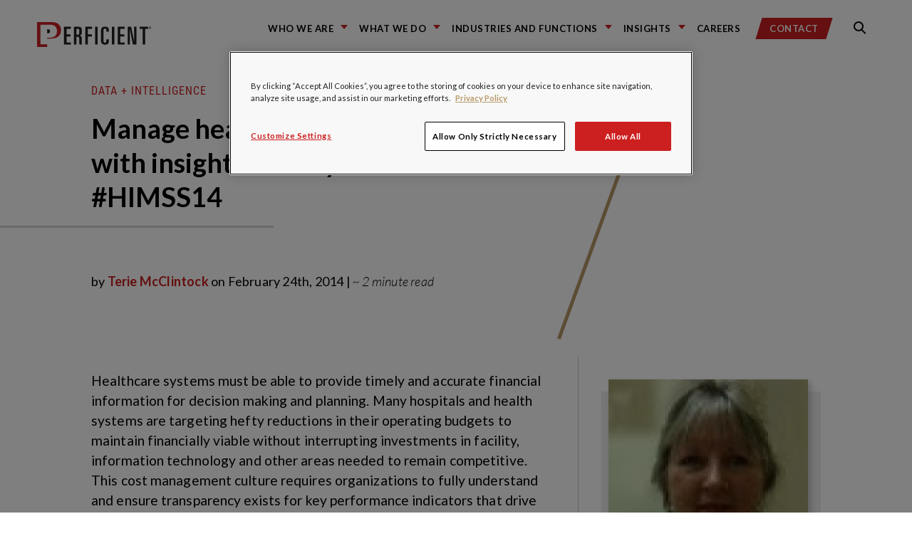

--- FILE ---
content_type: text/html; charset=utf-8
request_url: https://www.google.com/recaptcha/api2/anchor?ar=1&k=6LdHE4UpAAAAAOC5R9SgZVnjgA1O58J3s-ciojnk&co=aHR0cHM6Ly9ibG9ncy5wZXJmaWNpZW50LmNvbTo0NDM.&hl=en&v=N67nZn4AqZkNcbeMu4prBgzg&size=normal&anchor-ms=20000&execute-ms=30000&cb=1how4ucyji80
body_size: 49392
content:
<!DOCTYPE HTML><html dir="ltr" lang="en"><head><meta http-equiv="Content-Type" content="text/html; charset=UTF-8">
<meta http-equiv="X-UA-Compatible" content="IE=edge">
<title>reCAPTCHA</title>
<style type="text/css">
/* cyrillic-ext */
@font-face {
  font-family: 'Roboto';
  font-style: normal;
  font-weight: 400;
  font-stretch: 100%;
  src: url(//fonts.gstatic.com/s/roboto/v48/KFO7CnqEu92Fr1ME7kSn66aGLdTylUAMa3GUBHMdazTgWw.woff2) format('woff2');
  unicode-range: U+0460-052F, U+1C80-1C8A, U+20B4, U+2DE0-2DFF, U+A640-A69F, U+FE2E-FE2F;
}
/* cyrillic */
@font-face {
  font-family: 'Roboto';
  font-style: normal;
  font-weight: 400;
  font-stretch: 100%;
  src: url(//fonts.gstatic.com/s/roboto/v48/KFO7CnqEu92Fr1ME7kSn66aGLdTylUAMa3iUBHMdazTgWw.woff2) format('woff2');
  unicode-range: U+0301, U+0400-045F, U+0490-0491, U+04B0-04B1, U+2116;
}
/* greek-ext */
@font-face {
  font-family: 'Roboto';
  font-style: normal;
  font-weight: 400;
  font-stretch: 100%;
  src: url(//fonts.gstatic.com/s/roboto/v48/KFO7CnqEu92Fr1ME7kSn66aGLdTylUAMa3CUBHMdazTgWw.woff2) format('woff2');
  unicode-range: U+1F00-1FFF;
}
/* greek */
@font-face {
  font-family: 'Roboto';
  font-style: normal;
  font-weight: 400;
  font-stretch: 100%;
  src: url(//fonts.gstatic.com/s/roboto/v48/KFO7CnqEu92Fr1ME7kSn66aGLdTylUAMa3-UBHMdazTgWw.woff2) format('woff2');
  unicode-range: U+0370-0377, U+037A-037F, U+0384-038A, U+038C, U+038E-03A1, U+03A3-03FF;
}
/* math */
@font-face {
  font-family: 'Roboto';
  font-style: normal;
  font-weight: 400;
  font-stretch: 100%;
  src: url(//fonts.gstatic.com/s/roboto/v48/KFO7CnqEu92Fr1ME7kSn66aGLdTylUAMawCUBHMdazTgWw.woff2) format('woff2');
  unicode-range: U+0302-0303, U+0305, U+0307-0308, U+0310, U+0312, U+0315, U+031A, U+0326-0327, U+032C, U+032F-0330, U+0332-0333, U+0338, U+033A, U+0346, U+034D, U+0391-03A1, U+03A3-03A9, U+03B1-03C9, U+03D1, U+03D5-03D6, U+03F0-03F1, U+03F4-03F5, U+2016-2017, U+2034-2038, U+203C, U+2040, U+2043, U+2047, U+2050, U+2057, U+205F, U+2070-2071, U+2074-208E, U+2090-209C, U+20D0-20DC, U+20E1, U+20E5-20EF, U+2100-2112, U+2114-2115, U+2117-2121, U+2123-214F, U+2190, U+2192, U+2194-21AE, U+21B0-21E5, U+21F1-21F2, U+21F4-2211, U+2213-2214, U+2216-22FF, U+2308-230B, U+2310, U+2319, U+231C-2321, U+2336-237A, U+237C, U+2395, U+239B-23B7, U+23D0, U+23DC-23E1, U+2474-2475, U+25AF, U+25B3, U+25B7, U+25BD, U+25C1, U+25CA, U+25CC, U+25FB, U+266D-266F, U+27C0-27FF, U+2900-2AFF, U+2B0E-2B11, U+2B30-2B4C, U+2BFE, U+3030, U+FF5B, U+FF5D, U+1D400-1D7FF, U+1EE00-1EEFF;
}
/* symbols */
@font-face {
  font-family: 'Roboto';
  font-style: normal;
  font-weight: 400;
  font-stretch: 100%;
  src: url(//fonts.gstatic.com/s/roboto/v48/KFO7CnqEu92Fr1ME7kSn66aGLdTylUAMaxKUBHMdazTgWw.woff2) format('woff2');
  unicode-range: U+0001-000C, U+000E-001F, U+007F-009F, U+20DD-20E0, U+20E2-20E4, U+2150-218F, U+2190, U+2192, U+2194-2199, U+21AF, U+21E6-21F0, U+21F3, U+2218-2219, U+2299, U+22C4-22C6, U+2300-243F, U+2440-244A, U+2460-24FF, U+25A0-27BF, U+2800-28FF, U+2921-2922, U+2981, U+29BF, U+29EB, U+2B00-2BFF, U+4DC0-4DFF, U+FFF9-FFFB, U+10140-1018E, U+10190-1019C, U+101A0, U+101D0-101FD, U+102E0-102FB, U+10E60-10E7E, U+1D2C0-1D2D3, U+1D2E0-1D37F, U+1F000-1F0FF, U+1F100-1F1AD, U+1F1E6-1F1FF, U+1F30D-1F30F, U+1F315, U+1F31C, U+1F31E, U+1F320-1F32C, U+1F336, U+1F378, U+1F37D, U+1F382, U+1F393-1F39F, U+1F3A7-1F3A8, U+1F3AC-1F3AF, U+1F3C2, U+1F3C4-1F3C6, U+1F3CA-1F3CE, U+1F3D4-1F3E0, U+1F3ED, U+1F3F1-1F3F3, U+1F3F5-1F3F7, U+1F408, U+1F415, U+1F41F, U+1F426, U+1F43F, U+1F441-1F442, U+1F444, U+1F446-1F449, U+1F44C-1F44E, U+1F453, U+1F46A, U+1F47D, U+1F4A3, U+1F4B0, U+1F4B3, U+1F4B9, U+1F4BB, U+1F4BF, U+1F4C8-1F4CB, U+1F4D6, U+1F4DA, U+1F4DF, U+1F4E3-1F4E6, U+1F4EA-1F4ED, U+1F4F7, U+1F4F9-1F4FB, U+1F4FD-1F4FE, U+1F503, U+1F507-1F50B, U+1F50D, U+1F512-1F513, U+1F53E-1F54A, U+1F54F-1F5FA, U+1F610, U+1F650-1F67F, U+1F687, U+1F68D, U+1F691, U+1F694, U+1F698, U+1F6AD, U+1F6B2, U+1F6B9-1F6BA, U+1F6BC, U+1F6C6-1F6CF, U+1F6D3-1F6D7, U+1F6E0-1F6EA, U+1F6F0-1F6F3, U+1F6F7-1F6FC, U+1F700-1F7FF, U+1F800-1F80B, U+1F810-1F847, U+1F850-1F859, U+1F860-1F887, U+1F890-1F8AD, U+1F8B0-1F8BB, U+1F8C0-1F8C1, U+1F900-1F90B, U+1F93B, U+1F946, U+1F984, U+1F996, U+1F9E9, U+1FA00-1FA6F, U+1FA70-1FA7C, U+1FA80-1FA89, U+1FA8F-1FAC6, U+1FACE-1FADC, U+1FADF-1FAE9, U+1FAF0-1FAF8, U+1FB00-1FBFF;
}
/* vietnamese */
@font-face {
  font-family: 'Roboto';
  font-style: normal;
  font-weight: 400;
  font-stretch: 100%;
  src: url(//fonts.gstatic.com/s/roboto/v48/KFO7CnqEu92Fr1ME7kSn66aGLdTylUAMa3OUBHMdazTgWw.woff2) format('woff2');
  unicode-range: U+0102-0103, U+0110-0111, U+0128-0129, U+0168-0169, U+01A0-01A1, U+01AF-01B0, U+0300-0301, U+0303-0304, U+0308-0309, U+0323, U+0329, U+1EA0-1EF9, U+20AB;
}
/* latin-ext */
@font-face {
  font-family: 'Roboto';
  font-style: normal;
  font-weight: 400;
  font-stretch: 100%;
  src: url(//fonts.gstatic.com/s/roboto/v48/KFO7CnqEu92Fr1ME7kSn66aGLdTylUAMa3KUBHMdazTgWw.woff2) format('woff2');
  unicode-range: U+0100-02BA, U+02BD-02C5, U+02C7-02CC, U+02CE-02D7, U+02DD-02FF, U+0304, U+0308, U+0329, U+1D00-1DBF, U+1E00-1E9F, U+1EF2-1EFF, U+2020, U+20A0-20AB, U+20AD-20C0, U+2113, U+2C60-2C7F, U+A720-A7FF;
}
/* latin */
@font-face {
  font-family: 'Roboto';
  font-style: normal;
  font-weight: 400;
  font-stretch: 100%;
  src: url(//fonts.gstatic.com/s/roboto/v48/KFO7CnqEu92Fr1ME7kSn66aGLdTylUAMa3yUBHMdazQ.woff2) format('woff2');
  unicode-range: U+0000-00FF, U+0131, U+0152-0153, U+02BB-02BC, U+02C6, U+02DA, U+02DC, U+0304, U+0308, U+0329, U+2000-206F, U+20AC, U+2122, U+2191, U+2193, U+2212, U+2215, U+FEFF, U+FFFD;
}
/* cyrillic-ext */
@font-face {
  font-family: 'Roboto';
  font-style: normal;
  font-weight: 500;
  font-stretch: 100%;
  src: url(//fonts.gstatic.com/s/roboto/v48/KFO7CnqEu92Fr1ME7kSn66aGLdTylUAMa3GUBHMdazTgWw.woff2) format('woff2');
  unicode-range: U+0460-052F, U+1C80-1C8A, U+20B4, U+2DE0-2DFF, U+A640-A69F, U+FE2E-FE2F;
}
/* cyrillic */
@font-face {
  font-family: 'Roboto';
  font-style: normal;
  font-weight: 500;
  font-stretch: 100%;
  src: url(//fonts.gstatic.com/s/roboto/v48/KFO7CnqEu92Fr1ME7kSn66aGLdTylUAMa3iUBHMdazTgWw.woff2) format('woff2');
  unicode-range: U+0301, U+0400-045F, U+0490-0491, U+04B0-04B1, U+2116;
}
/* greek-ext */
@font-face {
  font-family: 'Roboto';
  font-style: normal;
  font-weight: 500;
  font-stretch: 100%;
  src: url(//fonts.gstatic.com/s/roboto/v48/KFO7CnqEu92Fr1ME7kSn66aGLdTylUAMa3CUBHMdazTgWw.woff2) format('woff2');
  unicode-range: U+1F00-1FFF;
}
/* greek */
@font-face {
  font-family: 'Roboto';
  font-style: normal;
  font-weight: 500;
  font-stretch: 100%;
  src: url(//fonts.gstatic.com/s/roboto/v48/KFO7CnqEu92Fr1ME7kSn66aGLdTylUAMa3-UBHMdazTgWw.woff2) format('woff2');
  unicode-range: U+0370-0377, U+037A-037F, U+0384-038A, U+038C, U+038E-03A1, U+03A3-03FF;
}
/* math */
@font-face {
  font-family: 'Roboto';
  font-style: normal;
  font-weight: 500;
  font-stretch: 100%;
  src: url(//fonts.gstatic.com/s/roboto/v48/KFO7CnqEu92Fr1ME7kSn66aGLdTylUAMawCUBHMdazTgWw.woff2) format('woff2');
  unicode-range: U+0302-0303, U+0305, U+0307-0308, U+0310, U+0312, U+0315, U+031A, U+0326-0327, U+032C, U+032F-0330, U+0332-0333, U+0338, U+033A, U+0346, U+034D, U+0391-03A1, U+03A3-03A9, U+03B1-03C9, U+03D1, U+03D5-03D6, U+03F0-03F1, U+03F4-03F5, U+2016-2017, U+2034-2038, U+203C, U+2040, U+2043, U+2047, U+2050, U+2057, U+205F, U+2070-2071, U+2074-208E, U+2090-209C, U+20D0-20DC, U+20E1, U+20E5-20EF, U+2100-2112, U+2114-2115, U+2117-2121, U+2123-214F, U+2190, U+2192, U+2194-21AE, U+21B0-21E5, U+21F1-21F2, U+21F4-2211, U+2213-2214, U+2216-22FF, U+2308-230B, U+2310, U+2319, U+231C-2321, U+2336-237A, U+237C, U+2395, U+239B-23B7, U+23D0, U+23DC-23E1, U+2474-2475, U+25AF, U+25B3, U+25B7, U+25BD, U+25C1, U+25CA, U+25CC, U+25FB, U+266D-266F, U+27C0-27FF, U+2900-2AFF, U+2B0E-2B11, U+2B30-2B4C, U+2BFE, U+3030, U+FF5B, U+FF5D, U+1D400-1D7FF, U+1EE00-1EEFF;
}
/* symbols */
@font-face {
  font-family: 'Roboto';
  font-style: normal;
  font-weight: 500;
  font-stretch: 100%;
  src: url(//fonts.gstatic.com/s/roboto/v48/KFO7CnqEu92Fr1ME7kSn66aGLdTylUAMaxKUBHMdazTgWw.woff2) format('woff2');
  unicode-range: U+0001-000C, U+000E-001F, U+007F-009F, U+20DD-20E0, U+20E2-20E4, U+2150-218F, U+2190, U+2192, U+2194-2199, U+21AF, U+21E6-21F0, U+21F3, U+2218-2219, U+2299, U+22C4-22C6, U+2300-243F, U+2440-244A, U+2460-24FF, U+25A0-27BF, U+2800-28FF, U+2921-2922, U+2981, U+29BF, U+29EB, U+2B00-2BFF, U+4DC0-4DFF, U+FFF9-FFFB, U+10140-1018E, U+10190-1019C, U+101A0, U+101D0-101FD, U+102E0-102FB, U+10E60-10E7E, U+1D2C0-1D2D3, U+1D2E0-1D37F, U+1F000-1F0FF, U+1F100-1F1AD, U+1F1E6-1F1FF, U+1F30D-1F30F, U+1F315, U+1F31C, U+1F31E, U+1F320-1F32C, U+1F336, U+1F378, U+1F37D, U+1F382, U+1F393-1F39F, U+1F3A7-1F3A8, U+1F3AC-1F3AF, U+1F3C2, U+1F3C4-1F3C6, U+1F3CA-1F3CE, U+1F3D4-1F3E0, U+1F3ED, U+1F3F1-1F3F3, U+1F3F5-1F3F7, U+1F408, U+1F415, U+1F41F, U+1F426, U+1F43F, U+1F441-1F442, U+1F444, U+1F446-1F449, U+1F44C-1F44E, U+1F453, U+1F46A, U+1F47D, U+1F4A3, U+1F4B0, U+1F4B3, U+1F4B9, U+1F4BB, U+1F4BF, U+1F4C8-1F4CB, U+1F4D6, U+1F4DA, U+1F4DF, U+1F4E3-1F4E6, U+1F4EA-1F4ED, U+1F4F7, U+1F4F9-1F4FB, U+1F4FD-1F4FE, U+1F503, U+1F507-1F50B, U+1F50D, U+1F512-1F513, U+1F53E-1F54A, U+1F54F-1F5FA, U+1F610, U+1F650-1F67F, U+1F687, U+1F68D, U+1F691, U+1F694, U+1F698, U+1F6AD, U+1F6B2, U+1F6B9-1F6BA, U+1F6BC, U+1F6C6-1F6CF, U+1F6D3-1F6D7, U+1F6E0-1F6EA, U+1F6F0-1F6F3, U+1F6F7-1F6FC, U+1F700-1F7FF, U+1F800-1F80B, U+1F810-1F847, U+1F850-1F859, U+1F860-1F887, U+1F890-1F8AD, U+1F8B0-1F8BB, U+1F8C0-1F8C1, U+1F900-1F90B, U+1F93B, U+1F946, U+1F984, U+1F996, U+1F9E9, U+1FA00-1FA6F, U+1FA70-1FA7C, U+1FA80-1FA89, U+1FA8F-1FAC6, U+1FACE-1FADC, U+1FADF-1FAE9, U+1FAF0-1FAF8, U+1FB00-1FBFF;
}
/* vietnamese */
@font-face {
  font-family: 'Roboto';
  font-style: normal;
  font-weight: 500;
  font-stretch: 100%;
  src: url(//fonts.gstatic.com/s/roboto/v48/KFO7CnqEu92Fr1ME7kSn66aGLdTylUAMa3OUBHMdazTgWw.woff2) format('woff2');
  unicode-range: U+0102-0103, U+0110-0111, U+0128-0129, U+0168-0169, U+01A0-01A1, U+01AF-01B0, U+0300-0301, U+0303-0304, U+0308-0309, U+0323, U+0329, U+1EA0-1EF9, U+20AB;
}
/* latin-ext */
@font-face {
  font-family: 'Roboto';
  font-style: normal;
  font-weight: 500;
  font-stretch: 100%;
  src: url(//fonts.gstatic.com/s/roboto/v48/KFO7CnqEu92Fr1ME7kSn66aGLdTylUAMa3KUBHMdazTgWw.woff2) format('woff2');
  unicode-range: U+0100-02BA, U+02BD-02C5, U+02C7-02CC, U+02CE-02D7, U+02DD-02FF, U+0304, U+0308, U+0329, U+1D00-1DBF, U+1E00-1E9F, U+1EF2-1EFF, U+2020, U+20A0-20AB, U+20AD-20C0, U+2113, U+2C60-2C7F, U+A720-A7FF;
}
/* latin */
@font-face {
  font-family: 'Roboto';
  font-style: normal;
  font-weight: 500;
  font-stretch: 100%;
  src: url(//fonts.gstatic.com/s/roboto/v48/KFO7CnqEu92Fr1ME7kSn66aGLdTylUAMa3yUBHMdazQ.woff2) format('woff2');
  unicode-range: U+0000-00FF, U+0131, U+0152-0153, U+02BB-02BC, U+02C6, U+02DA, U+02DC, U+0304, U+0308, U+0329, U+2000-206F, U+20AC, U+2122, U+2191, U+2193, U+2212, U+2215, U+FEFF, U+FFFD;
}
/* cyrillic-ext */
@font-face {
  font-family: 'Roboto';
  font-style: normal;
  font-weight: 900;
  font-stretch: 100%;
  src: url(//fonts.gstatic.com/s/roboto/v48/KFO7CnqEu92Fr1ME7kSn66aGLdTylUAMa3GUBHMdazTgWw.woff2) format('woff2');
  unicode-range: U+0460-052F, U+1C80-1C8A, U+20B4, U+2DE0-2DFF, U+A640-A69F, U+FE2E-FE2F;
}
/* cyrillic */
@font-face {
  font-family: 'Roboto';
  font-style: normal;
  font-weight: 900;
  font-stretch: 100%;
  src: url(//fonts.gstatic.com/s/roboto/v48/KFO7CnqEu92Fr1ME7kSn66aGLdTylUAMa3iUBHMdazTgWw.woff2) format('woff2');
  unicode-range: U+0301, U+0400-045F, U+0490-0491, U+04B0-04B1, U+2116;
}
/* greek-ext */
@font-face {
  font-family: 'Roboto';
  font-style: normal;
  font-weight: 900;
  font-stretch: 100%;
  src: url(//fonts.gstatic.com/s/roboto/v48/KFO7CnqEu92Fr1ME7kSn66aGLdTylUAMa3CUBHMdazTgWw.woff2) format('woff2');
  unicode-range: U+1F00-1FFF;
}
/* greek */
@font-face {
  font-family: 'Roboto';
  font-style: normal;
  font-weight: 900;
  font-stretch: 100%;
  src: url(//fonts.gstatic.com/s/roboto/v48/KFO7CnqEu92Fr1ME7kSn66aGLdTylUAMa3-UBHMdazTgWw.woff2) format('woff2');
  unicode-range: U+0370-0377, U+037A-037F, U+0384-038A, U+038C, U+038E-03A1, U+03A3-03FF;
}
/* math */
@font-face {
  font-family: 'Roboto';
  font-style: normal;
  font-weight: 900;
  font-stretch: 100%;
  src: url(//fonts.gstatic.com/s/roboto/v48/KFO7CnqEu92Fr1ME7kSn66aGLdTylUAMawCUBHMdazTgWw.woff2) format('woff2');
  unicode-range: U+0302-0303, U+0305, U+0307-0308, U+0310, U+0312, U+0315, U+031A, U+0326-0327, U+032C, U+032F-0330, U+0332-0333, U+0338, U+033A, U+0346, U+034D, U+0391-03A1, U+03A3-03A9, U+03B1-03C9, U+03D1, U+03D5-03D6, U+03F0-03F1, U+03F4-03F5, U+2016-2017, U+2034-2038, U+203C, U+2040, U+2043, U+2047, U+2050, U+2057, U+205F, U+2070-2071, U+2074-208E, U+2090-209C, U+20D0-20DC, U+20E1, U+20E5-20EF, U+2100-2112, U+2114-2115, U+2117-2121, U+2123-214F, U+2190, U+2192, U+2194-21AE, U+21B0-21E5, U+21F1-21F2, U+21F4-2211, U+2213-2214, U+2216-22FF, U+2308-230B, U+2310, U+2319, U+231C-2321, U+2336-237A, U+237C, U+2395, U+239B-23B7, U+23D0, U+23DC-23E1, U+2474-2475, U+25AF, U+25B3, U+25B7, U+25BD, U+25C1, U+25CA, U+25CC, U+25FB, U+266D-266F, U+27C0-27FF, U+2900-2AFF, U+2B0E-2B11, U+2B30-2B4C, U+2BFE, U+3030, U+FF5B, U+FF5D, U+1D400-1D7FF, U+1EE00-1EEFF;
}
/* symbols */
@font-face {
  font-family: 'Roboto';
  font-style: normal;
  font-weight: 900;
  font-stretch: 100%;
  src: url(//fonts.gstatic.com/s/roboto/v48/KFO7CnqEu92Fr1ME7kSn66aGLdTylUAMaxKUBHMdazTgWw.woff2) format('woff2');
  unicode-range: U+0001-000C, U+000E-001F, U+007F-009F, U+20DD-20E0, U+20E2-20E4, U+2150-218F, U+2190, U+2192, U+2194-2199, U+21AF, U+21E6-21F0, U+21F3, U+2218-2219, U+2299, U+22C4-22C6, U+2300-243F, U+2440-244A, U+2460-24FF, U+25A0-27BF, U+2800-28FF, U+2921-2922, U+2981, U+29BF, U+29EB, U+2B00-2BFF, U+4DC0-4DFF, U+FFF9-FFFB, U+10140-1018E, U+10190-1019C, U+101A0, U+101D0-101FD, U+102E0-102FB, U+10E60-10E7E, U+1D2C0-1D2D3, U+1D2E0-1D37F, U+1F000-1F0FF, U+1F100-1F1AD, U+1F1E6-1F1FF, U+1F30D-1F30F, U+1F315, U+1F31C, U+1F31E, U+1F320-1F32C, U+1F336, U+1F378, U+1F37D, U+1F382, U+1F393-1F39F, U+1F3A7-1F3A8, U+1F3AC-1F3AF, U+1F3C2, U+1F3C4-1F3C6, U+1F3CA-1F3CE, U+1F3D4-1F3E0, U+1F3ED, U+1F3F1-1F3F3, U+1F3F5-1F3F7, U+1F408, U+1F415, U+1F41F, U+1F426, U+1F43F, U+1F441-1F442, U+1F444, U+1F446-1F449, U+1F44C-1F44E, U+1F453, U+1F46A, U+1F47D, U+1F4A3, U+1F4B0, U+1F4B3, U+1F4B9, U+1F4BB, U+1F4BF, U+1F4C8-1F4CB, U+1F4D6, U+1F4DA, U+1F4DF, U+1F4E3-1F4E6, U+1F4EA-1F4ED, U+1F4F7, U+1F4F9-1F4FB, U+1F4FD-1F4FE, U+1F503, U+1F507-1F50B, U+1F50D, U+1F512-1F513, U+1F53E-1F54A, U+1F54F-1F5FA, U+1F610, U+1F650-1F67F, U+1F687, U+1F68D, U+1F691, U+1F694, U+1F698, U+1F6AD, U+1F6B2, U+1F6B9-1F6BA, U+1F6BC, U+1F6C6-1F6CF, U+1F6D3-1F6D7, U+1F6E0-1F6EA, U+1F6F0-1F6F3, U+1F6F7-1F6FC, U+1F700-1F7FF, U+1F800-1F80B, U+1F810-1F847, U+1F850-1F859, U+1F860-1F887, U+1F890-1F8AD, U+1F8B0-1F8BB, U+1F8C0-1F8C1, U+1F900-1F90B, U+1F93B, U+1F946, U+1F984, U+1F996, U+1F9E9, U+1FA00-1FA6F, U+1FA70-1FA7C, U+1FA80-1FA89, U+1FA8F-1FAC6, U+1FACE-1FADC, U+1FADF-1FAE9, U+1FAF0-1FAF8, U+1FB00-1FBFF;
}
/* vietnamese */
@font-face {
  font-family: 'Roboto';
  font-style: normal;
  font-weight: 900;
  font-stretch: 100%;
  src: url(//fonts.gstatic.com/s/roboto/v48/KFO7CnqEu92Fr1ME7kSn66aGLdTylUAMa3OUBHMdazTgWw.woff2) format('woff2');
  unicode-range: U+0102-0103, U+0110-0111, U+0128-0129, U+0168-0169, U+01A0-01A1, U+01AF-01B0, U+0300-0301, U+0303-0304, U+0308-0309, U+0323, U+0329, U+1EA0-1EF9, U+20AB;
}
/* latin-ext */
@font-face {
  font-family: 'Roboto';
  font-style: normal;
  font-weight: 900;
  font-stretch: 100%;
  src: url(//fonts.gstatic.com/s/roboto/v48/KFO7CnqEu92Fr1ME7kSn66aGLdTylUAMa3KUBHMdazTgWw.woff2) format('woff2');
  unicode-range: U+0100-02BA, U+02BD-02C5, U+02C7-02CC, U+02CE-02D7, U+02DD-02FF, U+0304, U+0308, U+0329, U+1D00-1DBF, U+1E00-1E9F, U+1EF2-1EFF, U+2020, U+20A0-20AB, U+20AD-20C0, U+2113, U+2C60-2C7F, U+A720-A7FF;
}
/* latin */
@font-face {
  font-family: 'Roboto';
  font-style: normal;
  font-weight: 900;
  font-stretch: 100%;
  src: url(//fonts.gstatic.com/s/roboto/v48/KFO7CnqEu92Fr1ME7kSn66aGLdTylUAMa3yUBHMdazQ.woff2) format('woff2');
  unicode-range: U+0000-00FF, U+0131, U+0152-0153, U+02BB-02BC, U+02C6, U+02DA, U+02DC, U+0304, U+0308, U+0329, U+2000-206F, U+20AC, U+2122, U+2191, U+2193, U+2212, U+2215, U+FEFF, U+FFFD;
}

</style>
<link rel="stylesheet" type="text/css" href="https://www.gstatic.com/recaptcha/releases/N67nZn4AqZkNcbeMu4prBgzg/styles__ltr.css">
<script nonce="KWlSaEwCs81DEDOTP6HcBQ" type="text/javascript">window['__recaptcha_api'] = 'https://www.google.com/recaptcha/api2/';</script>
<script type="text/javascript" src="https://www.gstatic.com/recaptcha/releases/N67nZn4AqZkNcbeMu4prBgzg/recaptcha__en.js" nonce="KWlSaEwCs81DEDOTP6HcBQ">
      
    </script></head>
<body><div id="rc-anchor-alert" class="rc-anchor-alert"></div>
<input type="hidden" id="recaptcha-token" value="[base64]">
<script type="text/javascript" nonce="KWlSaEwCs81DEDOTP6HcBQ">
      recaptcha.anchor.Main.init("[\x22ainput\x22,[\x22bgdata\x22,\x22\x22,\[base64]/[base64]/[base64]/ZyhXLGgpOnEoW04sMjEsbF0sVywwKSxoKSxmYWxzZSxmYWxzZSl9Y2F0Y2goayl7RygzNTgsVyk/[base64]/[base64]/[base64]/[base64]/[base64]/[base64]/[base64]/bmV3IEJbT10oRFswXSk6dz09Mj9uZXcgQltPXShEWzBdLERbMV0pOnc9PTM/bmV3IEJbT10oRFswXSxEWzFdLERbMl0pOnc9PTQ/[base64]/[base64]/[base64]/[base64]/[base64]\\u003d\x22,\[base64]\x22,\x22FcKrPi9sP3jDlmXCkhwQw53DkMK0wqZhRR7Ci2hcCsKZw7nCiyzCr3DCrsKZfsKfwqQBEMKYKWxbw69bHsOLJTd6wr3DtEAucEVYw6/Drmwawpw1w5IeZFIEasK/[base64]/DhsOzwo12H8OYwqvCjHkuw6lMXsO1DALCkFbDsEEFTTzCqsOQw4TDuCAMalsOMcK2wqo1wrtlw5fDtmUNNx/CghLDjMKOSyfDgMOzwrYPw4YRwoYLwq1cUMKiUHJTS8OiwrTCvUk2w7/[base64]/Dl1jCpMOFwqYeSQtZw7MoMcKaL8OSw53DgkY6dcKYwoNHV8OmwrHDrhrDgW3Ci2kubcO+w7wewo1XwoB/blfCk8O+SHceFcKBXFkSwr4DKGTCkcKiwpIld8ODwqQ5wpvDicKTw7wpw7PCoz7ClcO7wocHw5LDmsKswoJcwrEaZMKOMcKkBCBbwoLDv8O9w7TDnFDDghAJwpLDiGkADsOEDnk1w48PwqxHDRzDgWlEw6JkwofClMKdwqPCmWlmAsKYw6/CrMKmPcO+PcO8w6oIwrbCgMOKecOFRMOVdMKWUgTCqxlzw4LDosKiw4LDrCTCjcOGw4txAlHDtm1/w6pveFfCizbDucO2Vl5sW8K4HcKawp/DhlBhw7zCkQzDogzDjcOawp0iSlnCq8K6SQBtwqQcwrIuw73CuMK/SgpawoLCvsK8w442UXLDuMOnw47ClXZ9w5XDgcKVEQRhX8OPCMOhw4vDgC3DhsOdwrXCt8OTKcOIW8K1McOaw5nCp2jDtHJUwrXChlpEHgluwrAbQ3MpwprCtlbDucKAJ8OPe8Ohc8OTwqXCr8KKesO/wpnCnsOMaMOjw7DDgMKLBCrDkSXDmnnDlxpedhUUwrvDrTPCtMOzw4rCr8OlwpZbKsKDwopmDzhVwo1pw5RdwpDDh1Q3wqfDjDwnJMOUwq/ChMKYaXjCpMOSCsOvKsKYHEwOfWvCgcKYdcKYwqh1w5/CmjsewqoLw5vCt8KPS39TZx8sw7nDvDPCj1XChgTDqcOyJcKXw5TDtSLDisKWbSnDlF5jw5ARWsKKwovDs8O/EMOWw7zCrsKSOnvCvXnCiwnClF3DlisWw4E6RcO2bsK1w4k9TMKPwp/CjMKMw5UtKHzDtsODKFMYA8KLfcOVRRPCsV/CvsOhw5g/G2vCsi5Iwqk0G8OdRkUpwpbDtMOMAcKJwpHCvz50CsKFd3E+W8KRfRDDhcOdWCrDosK9wp11XsKFw4LDkMOfBFQaSCjDgXIbRsKXXirCrsKJw63CvsO4IsKcw7FzQsK+eMKgfTI5BzjDnCZhw44gw4DDgcOzJMO3VcO/Z3dPfj3ClQQywpjCoTbDuHd1ZXUDw6ZldMKWw6dmcCvCocOlY8KQY8OgD8KdRWJ+SCvDg2bDn8OecMKIdcOew7rCvTjDisOVbQ8gAX7Ct8KVS1knEFIyAcOJw7/[base64]/[base64]/RsKlfQZTc8KbKiBzwplWG8OPISJ6fMKFwrZ6PcKaVDvCiVkiw6VFwrvDm8OXw4bCoV7Cl8KtEsKUwpHCt8KbVAXDvMKawobCvybCnFA1w6vDogArw5hOTBHCg8K1worDqnHCo1PCjcK4wo1Jw4kEw4gxwoM4wrHDsh4WMsOnQsOhw4bCvA1Mw4hUwrseA8Ojwp/CuzTCtMK9FMORbMKkwqPDvm/DjDNEwr/CusOew7UQwo9Uw5vClMODYFHDimNDP2HCkA3CrCXCmRNSDjLCuMK6KjpFwqbCrGvDn8O5HsKfHE11VcO8acK/w73ChVvCtsK1LcO3w5DCh8KBw79XDGDCgsKRwqdPw7vDj8OxAcKlWMKwwqvDucOZwr8PfsOPT8KVd8OEwoohw7NXbH1RVz3CiMKlJGHDrsOew4NLw5fDqMOKVnzDrF9bwqnCiCsYCmIqAMKcK8K1bWNmw6PDgEdhw5/[base64]/CnT3DpQJNKMKbYMKOwpzCsiTCmTlOaijDlxcKw6FUw5Jyw6vCrTPDo8OCMx7Dq8OQwrdkQMK1wqnDsXPCocKPw6YAw6pZV8KMDMOwHMKFRcKZH8OXcGXCqGrDnMO/w7zDo3/DtgkVw79UM37CtMOyw7vDs8KgRHPDrCfDh8KAw7jDi1ZDe8Kiw45fw5rDgn/[base64]/Cv0/[base64]/CjsO9TGjCiMOlwojCvxfDkMKdwqfDjBAZWxQRw4vDkMOHTn8Yw7AeKy0jBwPDrQwhwobCo8O5A1g1GjAUw6zCoh7CpULCjMKZw7DDmwFQw6tpw5wBHMOuw4vDmF9Gwr8mI1Zkw4d1EsOJIwzDqy5kw6o9w6HDjQhaE05Cw5AhU8OyMSYEC8KyW8KpIDd7w7/[base64]/[base64]/Dm8KiZCvCosKuwrtqwpzCkzvDqyYTw7QRGsKtwrIpwrkbKjLCtcKBwqt0wqHDnHjDmXxMHQLDscOqM1kqwpskw7IpfxvCnTHDjsKbwr06w43CkB81w6cew59zY3PDnMK0wp5Yw5odwoJvwowTw7hbwqRGSQI+wqLCggDDtMKhwqnDoFJ9R8Kow4/[base64]/[base64]/DpgDDkcKcVsOlcsK1FcONUsKOB8KzwrwTwrxdOjjDpDMAKknCkyjCpCFLwpMWJTN1fRVaMU3CnsK3ZMKVLsKDw4DDsw/CnyjDrsOuwpjDhVRowpLCgcOpw6REJ8KaM8OGwqbDowvCrxTDuhwqYcKmTG3CujJ1ScOvw68+w74FOsKkemo1w5PCliI6aTRAw7jCjMKUeCjCiMONw5vCicOgw7VADnpgw4/CusKgw5JNAsK7w6DDr8K5NsKkw7XCjMK7wp3CtkcaPsKlwr59w4NRIMKDwqjCn8KuEwbCgsOFcAjCgcKLLC/Cn8KiwoHConLDnRPChsKRw555w6DCgMKpDGbDkhfCunzDmsKpwrzDkxXDnzMLw6BlG8O/RcOlw7XDuz/Cu0DDoyLDtzRyBEA8wrcZwpzDhQY1ZcOiIcOCwpZwcy8uwqsVanPDuCDDtcKTw4bDhMKQwrYgwpZzwpB3TMObwrQDwq3DrcKPw74aw7TCp8K/[base64]/ecK6UcK5w4R2bsOuUGdMwq9+GsKKw7rDpBYIH05zWQEmw5bDnMKSw6MsUMOVPA0+LR5YUsKbJkl+dyRlKTRfwoQcaMObw4Yowq/DpMOrwo58Oy5qOcKRwptkwqXDqsK3HcOwQ8O3w7PClcKeLXwHwpnCn8KmJ8KcLcKKw6rChcOIw65ySWkcbMOtUStIZlEMw4HCtMKpWHZsRWVXfMKowqh9wrI/w6kwwrt+w4zCuV1rBMOKw6ojY8O/wpPDgFIUw4HDhVjCjMKJZWrCvcOyVxQ0w6o0w71Cw5Nie8KvfcK9B07CocOBM8KXRGg1YsOow6wdw4ZfPcOEQGBzwrXCtmsKLcK3KFnDtn/[base64]/ClcKnI8Kdw4QCwqrCp3BIPgYtw63CoxXDpMO0w73CkWE9wrcHwqNDbMOww5TCrMOSEMKNw4l+w7Qgw4EOXVIgEQzCtnrChFDDs8OnOMOyHwYCw5pRGsOVKgdFw6jDj8KKZlfDtMKROz0YU8K+bMKFP2XDoT4Ow5pib1fDtxwdSTfCi8KeKcOww4/DslQew5stw7k0wpTDp3kvwoDDqcKhw5Rmwp3DscK0wqgIEsOgwpnDuzM3XcKjYsOfKispw5BkZT7DncOgQsKSw4QVb8KFAXrDjX3CmsK7wo/DgsKDwrhoAcKRUMKhw5PCrsKSw6tCw5bDpg/[base64]/ChMKrwqvCkcOow6vDqsKlw73Dl8ORwotwTjLCr8KLPiZ/D8OGwpNdw4HDo8O/w4TDiXDClcKaworCtcKlwrkgeMOeL1vCicO0Y8KsZ8KFw4HDozQWwolcwqF3C8OBDkzDrcK3w6/Do3vDpcOIw43CrsOadkoLw7fCvMKIw6vDpV5fwqJ/[base64]/Cg8KraHzDisOww43Do8K/[base64]/[base64]/CisOuw79AwqLDjWfCicKYJV4Tw5PDsGvDqMKGc8OQbMO7a0/CrElUK8KPbMOuW03Do8OHwpJNJk3CrUIwX8OEw6TDpsKzQsOgNcOSbsOsw4HDpRLDtQrDocOzKsKvwoolwq7CgEo7QGzDmEjCplhVCXBdw5/DmgLCn8OnLwnCr8KkY8KAWcKddzXCi8K1w6fDr8KGAmHCkz3DqzIfw4fCg8OQw4TCmsKHw79pbQDDoMKewpxAasKRw5vDp1DDqMOMwpTCkmpgRcO+wrcRN8KowrbCnHJaFnHDmRUbwqbDgMOKw6EFWW/CnDF9wqTCtlFXDnjDlF9nQ8OAwq9GNcO4bncvw7PCqMO1wqDDh8OCwqHCvF/DlsOUwoXCr0/Dk8Ocw67CgMK/[base64]/[base64]/CpsOKwp/Di3I+Vx3DksKyecO1wpd2XhTCthhDwo7CpBTCoEbCgMKKRMOPV2/DvjzCowvDvcOAw5fCp8O/woDDrjwKwrTDtMKHDsKaw4xJccKQXsKWw6U0LsKdw7pkVMKkw5HCmTEsBj/CocOOTCpLw6F5wofCn8KhEcK8wpR6w7bCusOwCHsHJsOdJ8OswpnDpkTDusOXw6HCksOSZ8KFwobDnMOqJwfCosOnAMOjwopeKzUrRcKMw7x/D8OIwqHCgSnDscK8TCHDhFLDj8OKP8Kvw7jDrMOww7c1w6M+w4crw7Q0wp3DjXdJw7LDisOCMn5Rw4MBw51mw4k/[base64]/ClEfDt8OlfSVpw7Bdwr/Co8Oiw77Dm8O6wrc7w4XDjsKYdETCl0fDiA5oFMKuVMOKAT9dFTfCiFQhw6puwrfDvxdRwq05w6R0J03DscKuwp3DuMOOVMOSJ8OXcVTDsVHCmU/ClsKpKXbCt8KFES0hwqbCvGbCt8O2wp3DmDLCgH9/wpZNF8OMbg9iwrcoY3nCmsKpw4k+w5kLXHXDv2Fmwo4Iw4LDq3HDp8Kzw5hWdEDDqSXDu8KpDcKXw6N5w6QaIMOcw7rCnHXDmQDDvsO2f8ODSynCghooO8OWOgwtw7fCtcOnCADDvcKNw75xQS/DoMKFw7/DgcOyw71ZAXDCvwzCmsO6NDATSMOjQMOnw6jCisK/[base64]/[base64]/wpLCk2xPwqpzw53DvWvDvMObwrJGVsOTMSvCl2MnInDCsMO4DMOywpJDDUDCsywsSsOtw4zCqsKmw7XCisKbw77DssONBU/DocKvQMOhwqDCpzgcF8Ogw4XDgMKWwofChRjCkMOrNXVYRMKZSMKvdgcxZ8OcAlzCr8KLN1cGw4spIU1owqrCr8Oww6zDlMOeeQ1JwpAbwpYGwofDhmshw4Mwwr3Cj8KIX8KPwo/[base64]/w5DDocOswqvCsirCt8O2BDxFwrhSbw0sw4bDnU0hw5FEwpYmXcK9VXwSwq8QBcOmw6sFBsKpwpvDt8O0wrEawo7Cg8OHGcKRwovDg8KUY8OHQsKPw6krwpjDhmJMG03DlUgDAkfDosKfwpXDucOlwobChcOwwp/CoUs+w7rDhcKUwqTDkTxPCMOfeTEDYAvDmz7DqhjCtsKveMOUfUs2K8Opw799b8KfI8OHwrg/G8K1wqDCtsKvwqYHGmk+Yy8owpnCk1FZJ8K4IUjCjcOgGl7DmQnDgMKzwqMKw5HDtMOIwpIoTMKCw74nwpDCtGXCqcOTwpUUesOmXh/[base64]/w5zCoXAZw656w4t+wpcPacKAwrQ0AHfCm8KGOGfCow4CDykWdyfDtMKgw7/CvsOcwpXCoEfDmxM9LDDCmlZ2E8KQw6XDlcODwp7DosOKLMOYegXDksKWw6sBw45HDsO0VcODVsK2wrdeMBRHbcOEecOywqnDnkVYKGzDuMOPZ0cxcsOyZ8OLMFQKZ8Obw7lIw61TTVLClFhKwr/DlTdBZzNKw6jDvMKJwrgmLQ3Dj8OUwqoTUC4Tw4tRw5Z9B8KOcSDCvcOuwp/CmSk4CMORw6kXw5MFQMOJfMOEwp57TWY/JMOhwpXDrTXDn1FiwpQJwo3ChMK7wqtre1nDo2Bcw69ZwoTCt8KFPUAtwpPDhHQkICkyw7XDuMOYd8Ogw4DDj8OQwpPDiMO+wrwtw4AaKhEnFsOVwqHDgVYqw6PDj8OWUMOGw7/DrcK2wqDDlMKrwrPDlcKjworCnzbDrTDCvsONwq0kScOSwqF2K1rDl1UmHgjCp8OKSsKKF8OCw5LDlm5ceMKJBFDDu8KKAMOSwoNhwqVWwosiY8K3wopOKsOBcmwUwpFbw5vCoCfDiWJtNHHCojjDqS8RwrUJwq/DkCUMw5HCm8O7wpAZDAPDu2vDncKzD0PDl8Kswo8TEcKdwp7Cmxpgw6oKw6DDkMODw4w/wpUWJlHDiS0ew5EjwpbDlMO/LFvCqlVFJmvCrcOBwqMMw4DDgQDDpMOuwq7CisKrJAE6w7VdwqIrJcOiBsK4w4rCvcOLwoPCnMOuwrcuXErCmnlqGjNmw7cie8Krw4V3w7N/wp3DmMO3TsOXBm/DhFTDlR/CusOJTx8Iw5DCosKWcBnDgnEmwpjCjsO0w7DDhF8zwoIaAzPCh8OZwrIAw71Yw5hmwonDnAnCvcONPAHCg34OPW3DucOPw6nDm8KQaA0iw6nDsMKrw6Bmw6Ekw51fYDPDuUfDtsKIwqXDucKiw50Fw43CsB/CjDVDw4rCusKKZk97w64dw6nCiT8ud8OaVcOCV8OSEcODwrrDrCHDssOtw7nDgwscK8KROsOUM1bDuVlcXsKWbcKdwrXDuH8fUyzDg8KvwrDCncKvwp1MFgjDghLDm1EHJnpOwq5tNcKiw4bDisK/wqTCvMOCw4jCtcK1LMKpw6ILD8KwLAg6ZEfCoMOTw5AJwq49woJ/TMOVwpXDvy9Ewp0lZFVcwrZUw6QUA8KGdcOfw6PCjsOlw5FPw4fCnMOQwpTDqMKdYmnDuEfDlh0gVhxmHEvClcOuYsKSWsK8EMOuE8OBZMO+DcObw5HCjT8JEsK6SV4GwrzCtwnCk8O7wp/[base64]/[base64]/woPDgcKMY0TCpMKLwpwmworChcO+woExbMOIA8OIw73DosOpwro8wogZNsKyw7nDncOXA8KEwqwwEMKjw4l5Rz/DpB/DisOMcsOVbsOSwqzDuDUrfMO8e8OdwqJ+w557w7YQw5g/NsKcWjHDgRtqwp8BMnohV2nCr8OBwqsyb8Kcw7nDg8OrwpdAUQEGP8OEw6xuw6d3GQQ8YUjCt8K8OkXCt8OXw6QbVTDDjsKxw7DCh0vCjV7DkcK/R2rDpzUXKGvDv8O7wofCuMKeZsOaM09bwpMdw4vCrcODw6zDuSw/ekllGRV9w4NKwoQQw7YQVsKkwpZ6w7wKwrnChMOXHMKUWxNXQyXCjcKpw4kSUcKGwqM2HsKrwrFNDcOlLsO3ScObOMK/wozDoSjDhcKDemotQ8ORw7NswoTCiEBsY8KAwroTZQLCgiZ5ExsRGgnDl8K4w4DCh37Cg8K4w6Yew58KwpkpL8KNwpUJw6siw43DqVZZI8KUw4Ubw64qwqzDqGUvN2TCn8OxUQs/w5LCt8OKwqfDj23DscKOOj0aekYEwp4OwqTDoQ/DjHl7wppIV3TCv8KrZ8O3dsKVwr3DrcKfwo/CnBzDgmsow6HCgMK5wr5FN8KPLxXDtMOeagPDoB9/[base64]/wrjCqMODacOCCivDhsKuA8Oaw4RowpXCg1LCnMK3wqXCqk7DucKYwpvCj1XCjWfDlcO0w7jDvsOAN8OjKMOYwqUsZcOPwqYswrLDssOhUsOrw5vDhwxyw7/Dpx9Wwppzwr3ChktwwpLDt8KIw5V8LcOrVMKkB2/CsCRjCDwFMMKqe8KHw6xcfFDDgQvCikjDu8O/[base64]/DmzTCssKlw5cHwpFOFHnCgcOQY8O2dCUbPsO0w6zCjWHDkFXCscKFK8Kow6dvw5fCnScpw5w/wqrDpMKlcD07woFSQ8KmU8OSMC1xw7/DkMOyfQJuwp/[base64]/w7cEwrnCkg1ww73CvMO/w7XClsOfw4/[base64]/DucO9w77CgnA4wo/CqjUtwqdwCmrDncKtw7rCh8O1DiFqfUFlwpPCqMOlE13Duzxzw6bCom9aw7PDmsO/fxfCqhzCsyPChgvCucKRa8KMwpABA8KmYcO1w74XRMK6wpVlB8O7w4l4XBPDisK2e8O0w4tXwoMeNMK6wozDkcKuwprCgsOxbBtqS19DwrFKXFTCtXp7w4XCmEQBXU3DvsKNGicmOGvDksOAw6I1w7/[base64]/CuW5vwotTDzBiwrlLw5/DvMOGQGLDrXLCm8OtXALCqifDq8OCwplZwo/CrsOIBXnCtlM7PnnCtsOvw6fCvMKJwpVHC8O8W8Kqw5xWOihvTMKSw4V7w7tSInImJmUOW8Oew64ccS0LUl7CisONDsOHwqPDtm3DocKTRhfDtzLCkmtVUsOew6ARw5rCn8KCwqRZw5xOw6YaD2ExAU4iF3fCmsKWZsOMWAAeIcOAwrojb8KowoRES8K/GS5iwpNGBcOrwqLCiMOUZjtXwpVZw63CrwTCusKgw4RDYT/CvMK7wrLCqyw0e8KdwrbDlmjDisKcwooSw49VZUzCjcKTw6nDhSfCssKeU8KHMgp6wqjCtmAhQzgCwqNyw5PCr8O2wr/[base64]/[base64]/[base64]/w7vCnHTCncKNeHMrwrpyJsKQG3UEXsKwI8OiwrTDpsKkwpDCgcOZCMK4ey5bw6rCosK5w7IywrzDmDHCv8Ohwr3DtGfDiE/[base64]/A8OfwpHClDPCtMKick87PsKHwoTDkDdLwpFIZcKIJMOFVB7Cu3RmAEPDqTRMw648W8KpK8Kjwr3DuTfCtWnDp8KDWcOzwrPCg03Cg37CikvCiRpBPsKcwp/CjgU+wr5Nw4jCnkFCIWcwXiERwp3DoRbDjsODED7Cl8ODAj9XwqNnwo9GwoY6wp3DoU8xw5rDpB3CncOLKlzDqg4Uwq7ChhgRPEbCiA0gSMOkOVvCuF0nw4/DqMKAwogacVTCjwAlG8O4TMOBwrfDmBLCv1HDssO9R8KSwpDDhsOjwqB+RiPDssO/GcKkw4x5d8OLw5Vkw6nCp8KMJ8OMw6tSwq9mesOUWRPCtMO8wpNlw6rCiMKMw6fDh8OVGyXDgMKpD0jCoEzDuBXCjMKFw69xf8KweztjCQ07ZW0OwoDCjA0/wrHDskbCsMKhwoccw4/CnUg9HxTDjmEzTXXDqjJuw5ogByrCiMOQwrXCqSpnw6R9w6XDuMKAwoLCsULCpsOGwokCwrzCocOGfcKcJCABw4EsAsK+eMKbcy9OdsKYwpbCqw7CmVNuw4FpA8Kjw6rCkcOYw7EedsOpw4/DnlTCsnBJeDEqwrxxJnzDs8K7w6dlbwUZUQYww4pxwq0FIsKrBW92wrY6w6lOBSXDicOSwp90w4HDg09oc8O6Z3tBV8Oow4jDhcOvIsKdJMOET8K6w6g4EHNywotFOjDCiBjCoMKdw509wpo/wpwqOQ3Ct8Kgci0MwrXDgsKQwqlzwpXDnMOnw7ZHfyp2w5hYw7rChcKgMMOhw7Rxc8KQw4hRK8Okw4tJFhnDg1jDoQLCpcKKc8OVw5vDly5Ww5MOw58ewopHw79gwotowrcvwonCsRLCpiPCmlrCokJYwrNRbcK1wpBMBTYHPQsEw5FNwoAcwonCs2dAYMKYK8Kye8O/[base64]/DsjvCvyfDrgnDoibDvsOOw4oDB8OIdFfDlmvCjMODZsKOSV7DmRnCuFXDiXTCmMOMJj82w6dww5nDmMKKw5bDhmLCocODw4vCg8KgeDTCmAnDosOpKMK1SMOOVMKKWcKLw6DDmcKOw5J9UGzCnQLCkcOpYsKMwp7CvsOyB3Q7XMKzw6ZKLhsEw5w4N0/Ci8K4J8OKwphJKMKlw4Z2w5/DuMOKwrzDgcO5wqHDqMKoUlPDuDkbw7DCkRDCr1zDmsK6GcOlw7ZLDcKZw6R0dsOKw6pye38Tw7NkwqzCi8Kqw5LDtsOYSysuUsKwwpvCsWTCmcO6RsKmwpbDj8OYw7DDqRTDp8OjwplLKcO/PnI1ZMOcDFPDtmUYVMKgLMKZw6w4NMOUwoTDlwE/GwQdw7gzw4rDlcKMwrnDsMKaYQMTf8Krw7U9wqfCpmh9OMKlwrLCrMO3HyIHJcOyw4UFwovCrsONcnDDqkrCqMKGw4NMwqnDj8KnVsK9PyHDkMKbFG/CisKCwoHChsKNwqhcw53Ct8KsccKAQcKpbmPDocOwdsKwwpgDdCx6w6fDgsO2fGB/NcKCw71WwrDCpMOEJsOcw5E0w4Yvb1Ntw7dfw6JFIRYdw6ECwq7DgsK2w4bCl8K+EkrDqgTDusOIw6x7wpp/w55Ow5s3w6lqw6vCrcO8ZMKHUMOkakIewo3Dh8Kuw7fCpcO+wp4iw4LChsOafDspacKuJsOdOHgAwo3Du8O8KsOuJCg9w4PCnkzCt0JdIcKJdTlSwp7CgcOaw6PDj1wowoAHwrrDl1/CvyLCh8OgwqvCvyQfZsKRwqfCnw7CshAbw5J0wqPDt8OeFylHw5gdwqDDlMOkw4BWC2vDksOlLMOYNMOXIzQCQw47NMOmwqU3JAzCkcKubcKJRMOqwqHCicOXwrsob8KvCsKeYjFCbsKXR8KaB8KSw5EUE8OwwqHDpcO4XS/Di0LCssKsP8Kzwrcxw6fDvsO9w6LCocKUC0TDpMO8G3PDmcKrw7vClcKaTUnCjMKUa8K/wpMBwqTCg8KYYQDCgFlDecKUwozCul/CnEp/NkzDssKIGHfCmGfDlsK0Ah8ULk/Dg0bCicONdTvDnXfDi8KtT8O1woFPw6/DisOqwoxYw5jDqRJ7wozClz7CjCLDk8O6w4A4cgbDs8K4w5rCnhnDjsKyF8O6w4g1f8OfO17DocKMw4nDjB/DlUQ8woxECFwUU2Igwq4bwo/CgkNVLMK4w5FZYsK9w6HCkMOEwrrDtzJ/wqc3wrMRw7B0aQfDmSwjLsKtwpDDnlTDsDNYI0/CiMO4EsO+w6XDgkvCrnRXw40SwqfCpDTDuB/[base64]/CpnnDjsK5Bjl4RzI5IcKOw5x3wph6Ig/ConNNw4/[base64]/[base64]/DtsK1wp/CoHDCr8OcHcKTwrjDkcK5fcOeNsKmw7ZJAGMew5fDgF/CucKZHUbDiwjCiGAqw6HDuTJBAMKbwrnChVzCjklOw4AXwp3CqUrCshLDkVPDncKRCcO1w7lMcsKjMnXDu8OWw7/[base64]/w75dH8K8woLDgUkNwrt/[base64]/w7nCtsKPYGDDqsKrw5vClsKcw7F1wpcHbg4ewoPDgTsBJsK8BsKafsOMwro6XXzDik4hHk9lworCs8Kzw6xPRsK0LA1cfxk6SsKGDiJuZcOTdMO6SUocesKrwoLCrcO1wp7DhsKmahbCsMKiwpHChHQ/[base64]/DpSnCgDbDu0fCnsO3woTDjcOlPDxqesKWw7HCs8OvworCisOCFk7CqFLDt8O7cMKpw59fwp/Dh8OZwrlew6kNfjIQw7zCnMO7JcOzw6l2wqTDhn/CtzXCucObw6zDo8OWWsKdwqUXwpfCtMOmwohYwr/DoTTDjBrDr0o4w67Cm0zCnDh3WMKBa8OXw7x7w77DtsOgH8K8JVJNf8K8w7zDnMO6wo3DksKxwoHDnMKzNMKHSSfComXDo8OIwpjCucOWw4XCjMKNLcO+w74pUjtkK0PDscO+N8OJwoJxw7gKw67CgsKRw7Uxwq/DhMKZc8ODw59ww7IQG8OmWETCpHHCuGxHw7fChcK2EifCqUoXN2TCu8K/RMOuwr1Zw4bDs8O1CwpeGsOGIUNQY8OKblbDuQl8w4fCrEltwqjClxvCtzU6wrgdwoXDlsOlwoHCsiAjU8OsWMKTTQ15WifDqg/ClsKLwrnDsDdxw6jDlsOvC8KrEcKVaMK/wo7CqVjDusO8w5hhw6VhwonCrgnCoCMeNMOuw73CpMKPwosMO8ORwqfCrsOsaRTDrD7DiCzDgA4QdUjDtsO8wo9SO2/[base64]/CrcKwXcKLZ2rDlsOMw7fDpXvDtR02woFJwr7DncKdI8KpZ8O9c8OswqdYw7VLwoMEwqkxw7LDiFXDlMK/[base64]/CqVdLwotPY1PDuz3DicO/wq3ClxTDtFTCq8Kqw5rDnMKCw5nDqiYlYcOpSMK0BDnDlgbDqkPDicOCdmrCsh0UwpRTw5rDvMOrCkkAwqoVw4PCo0rDn37DqwnDvMOFWRvCg2h0HHoww7ZKw5nCgsKtXCtEw50wRAs/OxdMQifDuMO5wqnDu23CtE1WM0xfwqPDhXrDqgHCg8K+AXTDssK1P0XCocKFBQUFEGlbCms/DEjDugMJwr9bwowQEMO/fcKywovDtEltM8ObTGrCsMKhwq7Ci8OEwpHDg8Odw5bDqAzDkcKRMcONwoZbwpjCh0/DpgLDvhQOwoRSdcKnT2/DisOwwrt4Y8KLRR7CnAdFw5vCsMOBEMKNwqhiWcK5wphRI8Oww4FnVsKfIcK7SB5BwrTDuQjDi8OGBMK9wpXCgcKnwqRjw4TDqHHCncKzwpfCqFzDocKAwpVFw77DkzhDw6pQAFrDjcOFw77CoS9PSMOoS8O0cRRdfGDDi8OAwr/DncKcw6kIwrzDvcOaE2UMwqTDqkbChsK4wpwePcKYwpLDiMOUIyfDqcKkSS/Cmh0Gw7rCuxkswpwTw4tzwo8pw5rCmMKWH8K7w5UPaBwFA8Orw4oTw5IjQT4eBhzClQ/[base64]/[base64]/DsTVJw7PCux/DqWUow59ESwxJdDpUwoYSbgJVw6XDjRRUPMOZR8KhNg9XbyrDqsK6woZ7wp7Du3sdwqDCsSN2GMKTUcOkTErDskPDksKqE8Kvw6jDpMOUI8K1S8KXFwU9wqlUwonCjThlKMO9w6oYwpzCmcKOMx7Dk8OWwpVnM3bCuApPwo7DuX3DjMKrLMOzKsOkcsO5WQ/Dgxh8EcKlUcKewqzDqVEqNMOhw6c1RTzCoMOIwq3Ch8OzGGx2woTCq2LDhRMiw7g1w5VFwpfCuRI0w5klwqxSw5nCpcKKwolYOA1uNWwsA2LCombCvsOSwq1kw55rMsOIwo4/QT5HwoMlw5PDmcO3wplrHXTDpsKBE8KBQ8KEw73CmsOZBEXDtwEXI8KHQsOKwpbDtF8LcRVgBcKYasKNJ8ObwqBGwrTDjcKHaxzCjsKrwqBPwpUdw7/CikIzw5QfZx09w5/[base64]/Dr33Cs8Knw7M8wpvDkT/DjF9xUsKsw6tFwqvClcKewpzCq3LDi8Krw4F1XxnCh8OewqfCkA7DssOqwqPCmBnCnsKcUsOEVVQnMXnDmTbCm8K7S8OcZsKkfhI2TzU7w4wvw7rCrcOXCMOoEcKbw71/QjluwqVaCRnDuxRhRnHChB/CgMKKwrXDqsOTw5t+NmrDv8KOw6PDj2UQw6MeLMKCw6PDkjbDlToKN8O0w4ANBEoSI8O+F8KxIHTChQXCjDJnw7fCklQjw6nDsTgtwobDmjd5ZhgxUV7CssKgURlnT8OXTQoNw5ZzdCB6QFtzTGAaw7TChcO7wqrDpC/DtCZnw6Uew6zCuALCp8KBw4RtCipIesKew6/Dvw5yw7DCtsKIUWzDh8O7QsKXwqgTwpLCv08odhgMDlLCkWNaAsOiwo4mwrUswrJvwrTCnsOuw6pRenY6HsKAw4xjVcK+csKcPiLDkxgdw5fDhgTDjMKLVzLDmsOdw5rCuXo5wr/Cr8KmfMOAwo7DqUg3CgrCj8KKw6fCmMKzOTF0WhUtM8KywrjCsMKEw4XCnVHDmQ7DhMKfw4/DoFZrYsKaTsOQVXxveMOqwqAPwrwUQ3TDv8ObFjxWCMKjwo/CggRHw493Bl0zRWjCnH/CjsKDw6bDhsOqAi/[base64]/[base64]/wpfCucK2wpPDv8Ouw5/CscKBw5bDnsOHw5NUw7lFNsOiVMOOw7Zdw6rCnBN3GhIfK8OJHycobcKREyPDkzxFeHcuwp/CvcKww6XCvMKPMMOqOMKkVn9Ow6lrwqjCiX4XTcKjCn7DqHHDm8KsByrCi8KnKsOdVl5BPsOBBsOMHlrDgi5vwpliwosFb8K8w5XCucK/[base64]/DpHXDgMK6H8KlA3vDqsKtdMK4wonCgBPCj8OVE8K3UT3Clj7Dt8OpMS7CnwfDgMKUVcKQLlQuPV9JPlTCt8Kpw5UiwoUiJktHw4HCg8KwwozDlsKuw5vCoAQLHMOiPirDjw58w6HCkcO3QsOawonDrA3Dj8KHwot4HsKbw7fDr8O9OSUSZcOVw7/Cl1E9TkBHw4PDisKQw60WUjnCtMKtw4nDhsKqw6/Cpj8Fw5NIw6jDnB7DnMK7f21lfW89w4t9f8O1w7t2fH7Dj8ONwp/DjHp+B8KwAMKvw6c6w4pCK8K3K3nDqC81f8Oiw5h0w48BTldowpoOQWzCs2LDo8KQwoZ9LMKFKXTDucO/w6XChSnCj8Ksw4bCrcO5WMOhD0nCt8KJw5nCgwUlVmvDuTLDlTzDs8KhT1prV8KQMcOVEFJ8AXUMw59EfQfCizd3D2MeBMOqVnjCkcOYw4HCnQhdAMKOURrCrkfDhcK5fDVEwppjak/DrmtuwqjDuDzClMKtAQPCscOfw6Y2EMOtL8OjZErCpG0NwpjDqiXCpMKZw53DlMKgfmFcwoNfw5osL8KAI8O5wpbCvktdw73Ds2pHwoPDghvDugQrwqo3dcKMFcKxwqEbExbDkgMgL8KbGm3Cg8KQw4diwpBFw7Q/wqDDkcKLw6vCuFvDvV9GGcOCbiRUeWrDnXpzwoLDmwrCscOsLBk7w7E6J118wo/CgsKsClrCiW0BZsOvNsK3McKoTsOSwox2wp3CjCAVGE/DuWfDqlfCtX0YDMO5woJzJcOxY3YGwrLDucOkGFtIacO4JcKGwqnCmSHCiyISNWQjwqzClVHCpUnDjWspKTBmw5DCllbDh8OLw5Yew7R8bnhuw4A7E2dpDcOOw5Yxw4wfw61dwovDosKOw6bCtBnDojjDp8KJbklVa1TCo8O/wrjCmV/[base64]/[base64]/w55/fgF2IcOOwojCkH1sIMKnwr7DlQNuO0/[base64]/CpcKyBsOIJsKLw4Q2bn80w7lnT8KzQwUfDivChcOgwrEwE38Kwr9BwobCgRjDksKkw7DDgmAGdRkrXFEVw6plw64Gwp5WQsOhBcKTL8Kocw9bKinCqyMDUMOAG049worCrTs2wq/DjkDCumTDgcKwwrLCv8OLGMO0TsKzEXfDh1rCgMOOw7DDvcKtPwrCg8OzUcK4woPDqBLDqcK/b8KqEUtDdwUjKsKEwqvCsXbCgsOYF8Kgw7vCgAXCksO5wp0mw4YMw7oVH8KNAwrDksKAw6PCosOUw7Atw5cnEBzCqHsta8OOw4vCk0TDgMOKXcKgbcOLw7Vkw7rDpCzDkkx9VcKoRMO1VGJZJ8Kfb8OSwo0fNsOzWFzDr8OAw6/DgMKTNmzDqHRTEsKjEX3DnMOvwpgaw7tjLG4fHMOqeMK9w4nCp8KSw4zCj8KnwozCr3LDl8Ohw6VULWHCimHCnMKRSsOkw5rCmXIXw6PDgwwrwo3CuE3CqgR9esK4wr9dwrd1w4TDpMO+w5zCoC10JBbDhMOYSH8dZMKhw6EUAU/Cq8Kcwo7CqEoWwrc6ZRoGwrINwqHCr8KKwqxdwoLDmsOuw69Kw5U7wrFYdkHDgixPBk9rw5YpBklMAsOowrfDiw5zc0w4wqrDtsKCKQQJGVgcwoTCgcKIw6nCpcO4wqATw7DDrcONwpRKUsOew4LDuMK9wpLCjlxTw4DCh8KMTcOvPsK8w7DDtcOGMcOHVi9DaC/DqRcJw4l5wo7Ch3LCuxfCp8OUwofDug/[base64]/DpsKkwrRtMVrDimLDq3TCkcOsG8OtCMKqwqBFIMKVS8Krw6ZlwoDDsQs6woU1HMOHwo7DvcKBTcOOesK0fQDDusOIZ8OWw6I8w7doZDwZf8KUw5DCvTnDpz/DikDCjcKlwrJUwqItwqXCkyYoBXROwqVHXC/[base64]/[base64]/Cg05mwqB7w5dVworCml/DicOiciPCt8KtPHDDuQ/DsUUnw4zDrDI4w4UNw4LCg2R3wpZ8csK3XcOWwozDqzoZwqHCicOGf8Oawpxzw70+wpLCpT0FZ13CozPChsKtw6bCr2XDq3cFRAM4MsKvwq5tw57DosK3wq7DnHbCpRNUw48YZsOiworDgMKww4jCnxo3wodSNsKKwqHCoMOpbFwGwp0sdMO/eMK7w5IfWT3DkgQDwq7CpMKjfG0JQWvCncKjO8O6wqHDrsKUYcK0w5YsLsOKejHDv1rDrsK3bMO1w4HCoMOawpdkbA8Uw7p2SCrDgMOTw5B8ZwfDrwrClcKJwqk/BxAFw5LCogokwoFieRbDhcOHw6/CnndTw408woPCvhXDjABuw5DDrh3DvsOJw500RsKqwqPDrmjCrFHDisKswpwPV1kzw44GwoFHIQ\\u003d\\u003d\x22],null,[\x22conf\x22,null,\x226LdHE4UpAAAAAOC5R9SgZVnjgA1O58J3s-ciojnk\x22,0,null,null,null,1,[21,125,63,73,95,87,41,43,42,83,102,105,109,121],[7059694,217],0,null,null,null,null,0,null,0,1,700,1,null,0,\[base64]/76lBhnEnQkZnOKMAhmv8xEZ\x22,0,0,null,null,1,null,0,0,null,null,null,0],\x22https://blogs.perficient.com:443\x22,null,[1,1,1],null,null,null,0,3600,[\x22https://www.google.com/intl/en/policies/privacy/\x22,\x22https://www.google.com/intl/en/policies/terms/\x22],\x22B7CCJuOcXrJtfAEKulYY9dfJeIJV2bxMxbD3iUfVJfM\\u003d\x22,0,0,null,1,1769732371071,0,0,[17,171,15,116,121],null,[27,46,171,70,197],\x22RC-qPfpM-9lTpnNnw\x22,null,null,null,null,null,\x220dAFcWeA4UTLfhuR6qnYCDIki2BG1Z_IU-0dy7b5aV7NqZn5mAN9EmTGDtyQIS4YJp-rGe-CAC9T3Btf5NxRKfyK3gTeQ-AKR6pg\x22,1769815171155]");
    </script></body></html>

--- FILE ---
content_type: text/plain; charset=utf-8
request_url: https://t.influ2.com/u/?cb=1769728771590
body_size: 50
content:
{"TrackerUserID":"698003d0967af8c732f756f3","SeenBefore":false,"ip":"18.188.52.248","country":"US"}